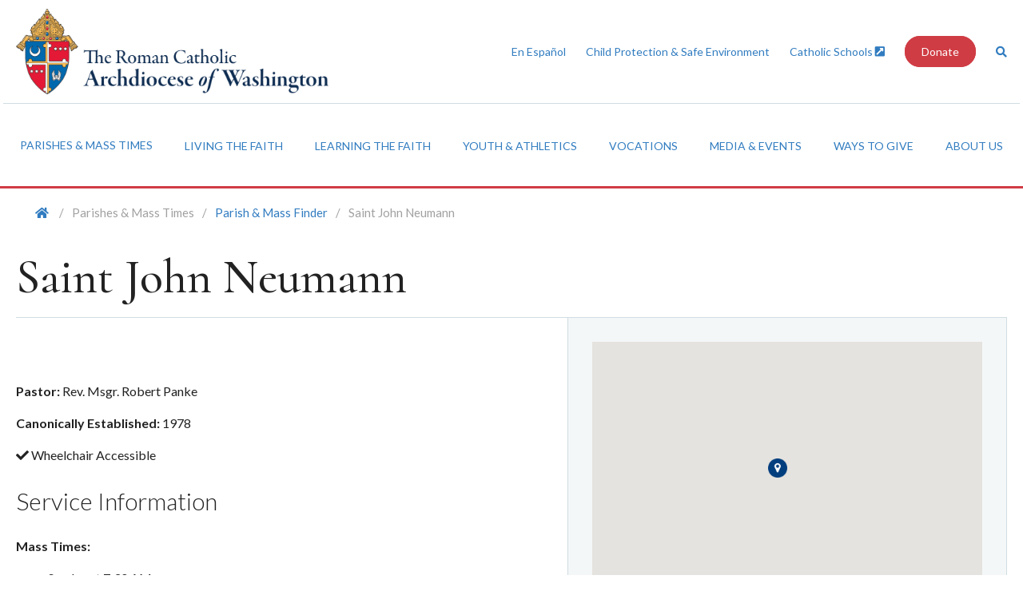

--- FILE ---
content_type: text/html; charset=UTF-8
request_url: https://adw.org/parishes/st-john-neumann/
body_size: 14197
content:
<!doctype html>
<!--[if lt IE 7]> <html class="lt-ie10 lt-ie9 lt-ie8 lt-ie7"> <![endif]-->
<!--[if IE 7]>    <html class="lt-ie10 lt-ie9 lt-ie8"> <![endif]-->
<!--[if IE 8]>    <html class="lt-ie10 lt-ie9"> <![endif]-->
<!--[if IE 9]>    <html class="lt-ie10"> <![endif]-->
<!--[if gt IE 9]><!--> <html lang="en"> <!--<![endif]-->
<head>
    <!-- Google Tag Manager -->
    <script>(function(w,d,s,l,i){w[l]=w[l]||[];w[l].push({'gtm.start':
    new Date().getTime(),event:'gtm.js'});var f=d.getElementsByTagName(s)[0],
    j=d.createElement(s),dl=l!='dataLayer'?'&l='+l:'';j.async=true;j.src=
    'https://www.googletagmanager.com/gtm.js?id='+i+dl;f.parentNode.insertBefore(j,f);
    })(window,document,'script','dataLayer','GTM-PCWRRSK');</script>
    <!-- End Google Tag Manager -->


    <link rel="shortcut icon" href="/favicon.ico?v=2">

    <meta charset="utf-8">
    <meta http-equiv="X-UA-Compatible" content="IE=edge">
    <meta name="viewport" content="width=device-width, initial-scale=1.0, maximum-scale=1.0, user-scalable=0" />
    <link rel="shortcut icon" href="/favicon.ico" />
    <title>Saint John Neumann - Archdiocese of Washington</title>
    <link href="https://fonts.googleapis.com/css?family=Cormorant:500,500i|Lato:300,300i,400,400i,700,700i" rel="stylesheet">
    <link rel="stylesheet" href="https://use.fontawesome.com/releases/v5.0.10/css/all.css" integrity="sha384-+d0P83n9kaQMCwj8F4RJB66tzIwOKmrdb46+porD/OvrJ+37WqIM7UoBtwHO6Nlg" crossorigin="anonymous">
 <link rel="stylesheet" href="https://highland.tools/fa-override-padded.css" crossorigin="anonymous">
    <meta name='robots' content='index, follow, max-image-preview:large, max-snippet:-1, max-video-preview:-1' />
	<style>img:is([sizes="auto" i], [sizes^="auto," i]) { contain-intrinsic-size: 3000px 1500px }</style>
	
	<!-- This site is optimized with the Yoast SEO plugin v22.6 - https://yoast.com/wordpress/plugins/seo/ -->
	<link rel="canonical" href="https://adw.org/parishes/st-john-neumann/" />
	<meta property="og:locale" content="en_US" />
	<meta property="og:type" content="article" />
	<meta property="og:title" content="Saint John Neumann - Archdiocese of Washington" />
	<meta property="og:url" content="https://adw.org/parishes/st-john-neumann/" />
	<meta property="og:site_name" content="Archdiocese of Washington" />
	<meta property="article:modified_time" content="2025-10-07T17:42:42+00:00" />
	<meta property="og:image" content="https://adw.org/wp-content/uploads/sites/2/2018/08/ADWHomePage-1024x571.png" />
	<meta property="og:image:width" content="1024" />
	<meta property="og:image:height" content="571" />
	<meta property="og:image:type" content="image/png" />
	<meta name="twitter:card" content="summary_large_image" />
	<script type="application/ld+json" class="yoast-schema-graph">{"@context":"https://schema.org","@graph":[{"@type":"WebPage","@id":"https://adw.org/parishes/st-john-neumann/","url":"https://adw.org/parishes/st-john-neumann/","name":"Saint John Neumann - Archdiocese of Washington","isPartOf":{"@id":"https://adw.org/#website"},"datePublished":"2014-02-03T00:00:00+00:00","dateModified":"2025-10-07T17:42:42+00:00","breadcrumb":{"@id":"https://adw.org/parishes/st-john-neumann/#breadcrumb"},"inLanguage":"en-US","potentialAction":[{"@type":"ReadAction","target":["https://adw.org/parishes/st-john-neumann/"]}]},{"@type":"BreadcrumbList","@id":"https://adw.org/parishes/st-john-neumann/#breadcrumb","itemListElement":[{"@type":"ListItem","position":1,"name":"Home","item":"https://adw.org/"},{"@type":"ListItem","position":2,"name":"Saint John Neumann"}]},{"@type":"WebSite","@id":"https://adw.org/#website","url":"https://adw.org/","name":"Archdiocese of Washington","description":"","potentialAction":[{"@type":"SearchAction","target":{"@type":"EntryPoint","urlTemplate":"https://adw.org/?s={search_term_string}"},"query-input":"required name=search_term_string"}],"inLanguage":"en-US"}]}</script>
	<!-- / Yoast SEO plugin. -->


<link rel='dns-prefetch' href='//use.fontawesome.com' />
<link rel="alternate" type="application/rss+xml" title="Archdiocese of Washington &raquo; Saint John Neumann Comments Feed" href="https://adw.org/parishes/st-john-neumann/feed/" />
<script type="text/javascript">
/* <![CDATA[ */
window._wpemojiSettings = {"baseUrl":"https:\/\/s.w.org\/images\/core\/emoji\/16.0.1\/72x72\/","ext":".png","svgUrl":"https:\/\/s.w.org\/images\/core\/emoji\/16.0.1\/svg\/","svgExt":".svg","source":{"concatemoji":"https:\/\/adw.org\/wp-includes\/js\/wp-emoji-release.min.js?ver=6.8.3"}};
/*! This file is auto-generated */
!function(s,n){var o,i,e;function c(e){try{var t={supportTests:e,timestamp:(new Date).valueOf()};sessionStorage.setItem(o,JSON.stringify(t))}catch(e){}}function p(e,t,n){e.clearRect(0,0,e.canvas.width,e.canvas.height),e.fillText(t,0,0);var t=new Uint32Array(e.getImageData(0,0,e.canvas.width,e.canvas.height).data),a=(e.clearRect(0,0,e.canvas.width,e.canvas.height),e.fillText(n,0,0),new Uint32Array(e.getImageData(0,0,e.canvas.width,e.canvas.height).data));return t.every(function(e,t){return e===a[t]})}function u(e,t){e.clearRect(0,0,e.canvas.width,e.canvas.height),e.fillText(t,0,0);for(var n=e.getImageData(16,16,1,1),a=0;a<n.data.length;a++)if(0!==n.data[a])return!1;return!0}function f(e,t,n,a){switch(t){case"flag":return n(e,"\ud83c\udff3\ufe0f\u200d\u26a7\ufe0f","\ud83c\udff3\ufe0f\u200b\u26a7\ufe0f")?!1:!n(e,"\ud83c\udde8\ud83c\uddf6","\ud83c\udde8\u200b\ud83c\uddf6")&&!n(e,"\ud83c\udff4\udb40\udc67\udb40\udc62\udb40\udc65\udb40\udc6e\udb40\udc67\udb40\udc7f","\ud83c\udff4\u200b\udb40\udc67\u200b\udb40\udc62\u200b\udb40\udc65\u200b\udb40\udc6e\u200b\udb40\udc67\u200b\udb40\udc7f");case"emoji":return!a(e,"\ud83e\udedf")}return!1}function g(e,t,n,a){var r="undefined"!=typeof WorkerGlobalScope&&self instanceof WorkerGlobalScope?new OffscreenCanvas(300,150):s.createElement("canvas"),o=r.getContext("2d",{willReadFrequently:!0}),i=(o.textBaseline="top",o.font="600 32px Arial",{});return e.forEach(function(e){i[e]=t(o,e,n,a)}),i}function t(e){var t=s.createElement("script");t.src=e,t.defer=!0,s.head.appendChild(t)}"undefined"!=typeof Promise&&(o="wpEmojiSettingsSupports",i=["flag","emoji"],n.supports={everything:!0,everythingExceptFlag:!0},e=new Promise(function(e){s.addEventListener("DOMContentLoaded",e,{once:!0})}),new Promise(function(t){var n=function(){try{var e=JSON.parse(sessionStorage.getItem(o));if("object"==typeof e&&"number"==typeof e.timestamp&&(new Date).valueOf()<e.timestamp+604800&&"object"==typeof e.supportTests)return e.supportTests}catch(e){}return null}();if(!n){if("undefined"!=typeof Worker&&"undefined"!=typeof OffscreenCanvas&&"undefined"!=typeof URL&&URL.createObjectURL&&"undefined"!=typeof Blob)try{var e="postMessage("+g.toString()+"("+[JSON.stringify(i),f.toString(),p.toString(),u.toString()].join(",")+"));",a=new Blob([e],{type:"text/javascript"}),r=new Worker(URL.createObjectURL(a),{name:"wpTestEmojiSupports"});return void(r.onmessage=function(e){c(n=e.data),r.terminate(),t(n)})}catch(e){}c(n=g(i,f,p,u))}t(n)}).then(function(e){for(var t in e)n.supports[t]=e[t],n.supports.everything=n.supports.everything&&n.supports[t],"flag"!==t&&(n.supports.everythingExceptFlag=n.supports.everythingExceptFlag&&n.supports[t]);n.supports.everythingExceptFlag=n.supports.everythingExceptFlag&&!n.supports.flag,n.DOMReady=!1,n.readyCallback=function(){n.DOMReady=!0}}).then(function(){return e}).then(function(){var e;n.supports.everything||(n.readyCallback(),(e=n.source||{}).concatemoji?t(e.concatemoji):e.wpemoji&&e.twemoji&&(t(e.twemoji),t(e.wpemoji)))}))}((window,document),window._wpemojiSettings);
/* ]]> */
</script>
<style id='wp-emoji-styles-inline-css' type='text/css'>

	img.wp-smiley, img.emoji {
		display: inline !important;
		border: none !important;
		box-shadow: none !important;
		height: 1em !important;
		width: 1em !important;
		margin: 0 0.07em !important;
		vertical-align: -0.1em !important;
		background: none !important;
		padding: 0 !important;
	}
</style>
<link rel='stylesheet' id='wp-block-library-css' href='https://adw.org/wp-includes/css/dist/block-library/style.min.css?ver=6.8.3' type='text/css' media='all' />
<style id='classic-theme-styles-inline-css' type='text/css'>
/*! This file is auto-generated */
.wp-block-button__link{color:#fff;background-color:#32373c;border-radius:9999px;box-shadow:none;text-decoration:none;padding:calc(.667em + 2px) calc(1.333em + 2px);font-size:1.125em}.wp-block-file__button{background:#32373c;color:#fff;text-decoration:none}
</style>
<link rel='stylesheet' id='sugar-calendar-block-style-css' href='https://adw.org/wp-content/plugins/sugar-calendar/src/Block/Calendar/build/style-index.css?ver=1.0.0' type='text/css' media='all' />
<link rel='stylesheet' id='sugar-calendar-event-list-block-style-css' href='https://adw.org/wp-content/plugins/sugar-calendar/src/Block/EventList/build/style-index.css?ver=1.0.0' type='text/css' media='all' />
<style id='global-styles-inline-css' type='text/css'>
:root{--wp--preset--aspect-ratio--square: 1;--wp--preset--aspect-ratio--4-3: 4/3;--wp--preset--aspect-ratio--3-4: 3/4;--wp--preset--aspect-ratio--3-2: 3/2;--wp--preset--aspect-ratio--2-3: 2/3;--wp--preset--aspect-ratio--16-9: 16/9;--wp--preset--aspect-ratio--9-16: 9/16;--wp--preset--color--black: #000000;--wp--preset--color--cyan-bluish-gray: #abb8c3;--wp--preset--color--white: #ffffff;--wp--preset--color--pale-pink: #f78da7;--wp--preset--color--vivid-red: #cf2e2e;--wp--preset--color--luminous-vivid-orange: #ff6900;--wp--preset--color--luminous-vivid-amber: #fcb900;--wp--preset--color--light-green-cyan: #7bdcb5;--wp--preset--color--vivid-green-cyan: #00d084;--wp--preset--color--pale-cyan-blue: #8ed1fc;--wp--preset--color--vivid-cyan-blue: #0693e3;--wp--preset--color--vivid-purple: #9b51e0;--wp--preset--gradient--vivid-cyan-blue-to-vivid-purple: linear-gradient(135deg,rgba(6,147,227,1) 0%,rgb(155,81,224) 100%);--wp--preset--gradient--light-green-cyan-to-vivid-green-cyan: linear-gradient(135deg,rgb(122,220,180) 0%,rgb(0,208,130) 100%);--wp--preset--gradient--luminous-vivid-amber-to-luminous-vivid-orange: linear-gradient(135deg,rgba(252,185,0,1) 0%,rgba(255,105,0,1) 100%);--wp--preset--gradient--luminous-vivid-orange-to-vivid-red: linear-gradient(135deg,rgba(255,105,0,1) 0%,rgb(207,46,46) 100%);--wp--preset--gradient--very-light-gray-to-cyan-bluish-gray: linear-gradient(135deg,rgb(238,238,238) 0%,rgb(169,184,195) 100%);--wp--preset--gradient--cool-to-warm-spectrum: linear-gradient(135deg,rgb(74,234,220) 0%,rgb(151,120,209) 20%,rgb(207,42,186) 40%,rgb(238,44,130) 60%,rgb(251,105,98) 80%,rgb(254,248,76) 100%);--wp--preset--gradient--blush-light-purple: linear-gradient(135deg,rgb(255,206,236) 0%,rgb(152,150,240) 100%);--wp--preset--gradient--blush-bordeaux: linear-gradient(135deg,rgb(254,205,165) 0%,rgb(254,45,45) 50%,rgb(107,0,62) 100%);--wp--preset--gradient--luminous-dusk: linear-gradient(135deg,rgb(255,203,112) 0%,rgb(199,81,192) 50%,rgb(65,88,208) 100%);--wp--preset--gradient--pale-ocean: linear-gradient(135deg,rgb(255,245,203) 0%,rgb(182,227,212) 50%,rgb(51,167,181) 100%);--wp--preset--gradient--electric-grass: linear-gradient(135deg,rgb(202,248,128) 0%,rgb(113,206,126) 100%);--wp--preset--gradient--midnight: linear-gradient(135deg,rgb(2,3,129) 0%,rgb(40,116,252) 100%);--wp--preset--font-size--small: 13px;--wp--preset--font-size--medium: 20px;--wp--preset--font-size--large: 36px;--wp--preset--font-size--x-large: 42px;--wp--preset--spacing--20: 0.44rem;--wp--preset--spacing--30: 0.67rem;--wp--preset--spacing--40: 1rem;--wp--preset--spacing--50: 1.5rem;--wp--preset--spacing--60: 2.25rem;--wp--preset--spacing--70: 3.38rem;--wp--preset--spacing--80: 5.06rem;--wp--preset--shadow--natural: 6px 6px 9px rgba(0, 0, 0, 0.2);--wp--preset--shadow--deep: 12px 12px 50px rgba(0, 0, 0, 0.4);--wp--preset--shadow--sharp: 6px 6px 0px rgba(0, 0, 0, 0.2);--wp--preset--shadow--outlined: 6px 6px 0px -3px rgba(255, 255, 255, 1), 6px 6px rgba(0, 0, 0, 1);--wp--preset--shadow--crisp: 6px 6px 0px rgba(0, 0, 0, 1);}:where(.is-layout-flex){gap: 0.5em;}:where(.is-layout-grid){gap: 0.5em;}body .is-layout-flex{display: flex;}.is-layout-flex{flex-wrap: wrap;align-items: center;}.is-layout-flex > :is(*, div){margin: 0;}body .is-layout-grid{display: grid;}.is-layout-grid > :is(*, div){margin: 0;}:where(.wp-block-columns.is-layout-flex){gap: 2em;}:where(.wp-block-columns.is-layout-grid){gap: 2em;}:where(.wp-block-post-template.is-layout-flex){gap: 1.25em;}:where(.wp-block-post-template.is-layout-grid){gap: 1.25em;}.has-black-color{color: var(--wp--preset--color--black) !important;}.has-cyan-bluish-gray-color{color: var(--wp--preset--color--cyan-bluish-gray) !important;}.has-white-color{color: var(--wp--preset--color--white) !important;}.has-pale-pink-color{color: var(--wp--preset--color--pale-pink) !important;}.has-vivid-red-color{color: var(--wp--preset--color--vivid-red) !important;}.has-luminous-vivid-orange-color{color: var(--wp--preset--color--luminous-vivid-orange) !important;}.has-luminous-vivid-amber-color{color: var(--wp--preset--color--luminous-vivid-amber) !important;}.has-light-green-cyan-color{color: var(--wp--preset--color--light-green-cyan) !important;}.has-vivid-green-cyan-color{color: var(--wp--preset--color--vivid-green-cyan) !important;}.has-pale-cyan-blue-color{color: var(--wp--preset--color--pale-cyan-blue) !important;}.has-vivid-cyan-blue-color{color: var(--wp--preset--color--vivid-cyan-blue) !important;}.has-vivid-purple-color{color: var(--wp--preset--color--vivid-purple) !important;}.has-black-background-color{background-color: var(--wp--preset--color--black) !important;}.has-cyan-bluish-gray-background-color{background-color: var(--wp--preset--color--cyan-bluish-gray) !important;}.has-white-background-color{background-color: var(--wp--preset--color--white) !important;}.has-pale-pink-background-color{background-color: var(--wp--preset--color--pale-pink) !important;}.has-vivid-red-background-color{background-color: var(--wp--preset--color--vivid-red) !important;}.has-luminous-vivid-orange-background-color{background-color: var(--wp--preset--color--luminous-vivid-orange) !important;}.has-luminous-vivid-amber-background-color{background-color: var(--wp--preset--color--luminous-vivid-amber) !important;}.has-light-green-cyan-background-color{background-color: var(--wp--preset--color--light-green-cyan) !important;}.has-vivid-green-cyan-background-color{background-color: var(--wp--preset--color--vivid-green-cyan) !important;}.has-pale-cyan-blue-background-color{background-color: var(--wp--preset--color--pale-cyan-blue) !important;}.has-vivid-cyan-blue-background-color{background-color: var(--wp--preset--color--vivid-cyan-blue) !important;}.has-vivid-purple-background-color{background-color: var(--wp--preset--color--vivid-purple) !important;}.has-black-border-color{border-color: var(--wp--preset--color--black) !important;}.has-cyan-bluish-gray-border-color{border-color: var(--wp--preset--color--cyan-bluish-gray) !important;}.has-white-border-color{border-color: var(--wp--preset--color--white) !important;}.has-pale-pink-border-color{border-color: var(--wp--preset--color--pale-pink) !important;}.has-vivid-red-border-color{border-color: var(--wp--preset--color--vivid-red) !important;}.has-luminous-vivid-orange-border-color{border-color: var(--wp--preset--color--luminous-vivid-orange) !important;}.has-luminous-vivid-amber-border-color{border-color: var(--wp--preset--color--luminous-vivid-amber) !important;}.has-light-green-cyan-border-color{border-color: var(--wp--preset--color--light-green-cyan) !important;}.has-vivid-green-cyan-border-color{border-color: var(--wp--preset--color--vivid-green-cyan) !important;}.has-pale-cyan-blue-border-color{border-color: var(--wp--preset--color--pale-cyan-blue) !important;}.has-vivid-cyan-blue-border-color{border-color: var(--wp--preset--color--vivid-cyan-blue) !important;}.has-vivid-purple-border-color{border-color: var(--wp--preset--color--vivid-purple) !important;}.has-vivid-cyan-blue-to-vivid-purple-gradient-background{background: var(--wp--preset--gradient--vivid-cyan-blue-to-vivid-purple) !important;}.has-light-green-cyan-to-vivid-green-cyan-gradient-background{background: var(--wp--preset--gradient--light-green-cyan-to-vivid-green-cyan) !important;}.has-luminous-vivid-amber-to-luminous-vivid-orange-gradient-background{background: var(--wp--preset--gradient--luminous-vivid-amber-to-luminous-vivid-orange) !important;}.has-luminous-vivid-orange-to-vivid-red-gradient-background{background: var(--wp--preset--gradient--luminous-vivid-orange-to-vivid-red) !important;}.has-very-light-gray-to-cyan-bluish-gray-gradient-background{background: var(--wp--preset--gradient--very-light-gray-to-cyan-bluish-gray) !important;}.has-cool-to-warm-spectrum-gradient-background{background: var(--wp--preset--gradient--cool-to-warm-spectrum) !important;}.has-blush-light-purple-gradient-background{background: var(--wp--preset--gradient--blush-light-purple) !important;}.has-blush-bordeaux-gradient-background{background: var(--wp--preset--gradient--blush-bordeaux) !important;}.has-luminous-dusk-gradient-background{background: var(--wp--preset--gradient--luminous-dusk) !important;}.has-pale-ocean-gradient-background{background: var(--wp--preset--gradient--pale-ocean) !important;}.has-electric-grass-gradient-background{background: var(--wp--preset--gradient--electric-grass) !important;}.has-midnight-gradient-background{background: var(--wp--preset--gradient--midnight) !important;}.has-small-font-size{font-size: var(--wp--preset--font-size--small) !important;}.has-medium-font-size{font-size: var(--wp--preset--font-size--medium) !important;}.has-large-font-size{font-size: var(--wp--preset--font-size--large) !important;}.has-x-large-font-size{font-size: var(--wp--preset--font-size--x-large) !important;}
:where(.wp-block-post-template.is-layout-flex){gap: 1.25em;}:where(.wp-block-post-template.is-layout-grid){gap: 1.25em;}
:where(.wp-block-columns.is-layout-flex){gap: 2em;}:where(.wp-block-columns.is-layout-grid){gap: 2em;}
:root :where(.wp-block-pullquote){font-size: 1.5em;line-height: 1.6;}
</style>
<link rel='stylesheet' id='dashicons-css' href='https://adw.org/wp-includes/css/dashicons.min.css?ver=6.8.3' type='text/css' media='all' />
<link rel='stylesheet' id='sc-feeds-terms-css' href='https://adw.org/wp-content/plugins/sugar-calendar/assets/pro/css/term-ical-ltr.css?ver=3.5.1' type='text/css' media='all' />
<link rel='stylesheet' id='style-css' href='https://adw.org/wp-content/themes/adw/assets/css/style.css?ver=1564694652' type='text/css' media='all' />
<link rel='stylesheet' id='bfa-font-awesome-css' href='https://use.fontawesome.com/releases/v5.15.4/css/all.css?ver=2.0.3' type='text/css' media='all' />
<link rel='stylesheet' id='bfa-font-awesome-v4-shim-css' href='https://use.fontawesome.com/releases/v5.15.4/css/v4-shims.css?ver=2.0.3' type='text/css' media='all' />
<style id='bfa-font-awesome-v4-shim-inline-css' type='text/css'>

			@font-face {
				font-family: 'FontAwesome';
				src: url('https://use.fontawesome.com/releases/v5.15.4/webfonts/fa-brands-400.eot'),
				url('https://use.fontawesome.com/releases/v5.15.4/webfonts/fa-brands-400.eot?#iefix') format('embedded-opentype'),
				url('https://use.fontawesome.com/releases/v5.15.4/webfonts/fa-brands-400.woff2') format('woff2'),
				url('https://use.fontawesome.com/releases/v5.15.4/webfonts/fa-brands-400.woff') format('woff'),
				url('https://use.fontawesome.com/releases/v5.15.4/webfonts/fa-brands-400.ttf') format('truetype'),
				url('https://use.fontawesome.com/releases/v5.15.4/webfonts/fa-brands-400.svg#fontawesome') format('svg');
			}

			@font-face {
				font-family: 'FontAwesome';
				src: url('https://use.fontawesome.com/releases/v5.15.4/webfonts/fa-solid-900.eot'),
				url('https://use.fontawesome.com/releases/v5.15.4/webfonts/fa-solid-900.eot?#iefix') format('embedded-opentype'),
				url('https://use.fontawesome.com/releases/v5.15.4/webfonts/fa-solid-900.woff2') format('woff2'),
				url('https://use.fontawesome.com/releases/v5.15.4/webfonts/fa-solid-900.woff') format('woff'),
				url('https://use.fontawesome.com/releases/v5.15.4/webfonts/fa-solid-900.ttf') format('truetype'),
				url('https://use.fontawesome.com/releases/v5.15.4/webfonts/fa-solid-900.svg#fontawesome') format('svg');
			}

			@font-face {
				font-family: 'FontAwesome';
				src: url('https://use.fontawesome.com/releases/v5.15.4/webfonts/fa-regular-400.eot'),
				url('https://use.fontawesome.com/releases/v5.15.4/webfonts/fa-regular-400.eot?#iefix') format('embedded-opentype'),
				url('https://use.fontawesome.com/releases/v5.15.4/webfonts/fa-regular-400.woff2') format('woff2'),
				url('https://use.fontawesome.com/releases/v5.15.4/webfonts/fa-regular-400.woff') format('woff'),
				url('https://use.fontawesome.com/releases/v5.15.4/webfonts/fa-regular-400.ttf') format('truetype'),
				url('https://use.fontawesome.com/releases/v5.15.4/webfonts/fa-regular-400.svg#fontawesome') format('svg');
				unicode-range: U+F004-F005,U+F007,U+F017,U+F022,U+F024,U+F02E,U+F03E,U+F044,U+F057-F059,U+F06E,U+F070,U+F075,U+F07B-F07C,U+F080,U+F086,U+F089,U+F094,U+F09D,U+F0A0,U+F0A4-F0A7,U+F0C5,U+F0C7-F0C8,U+F0E0,U+F0EB,U+F0F3,U+F0F8,U+F0FE,U+F111,U+F118-F11A,U+F11C,U+F133,U+F144,U+F146,U+F14A,U+F14D-F14E,U+F150-F152,U+F15B-F15C,U+F164-F165,U+F185-F186,U+F191-F192,U+F1AD,U+F1C1-F1C9,U+F1CD,U+F1D8,U+F1E3,U+F1EA,U+F1F6,U+F1F9,U+F20A,U+F247-F249,U+F24D,U+F254-F25B,U+F25D,U+F267,U+F271-F274,U+F279,U+F28B,U+F28D,U+F2B5-F2B6,U+F2B9,U+F2BB,U+F2BD,U+F2C1-F2C2,U+F2D0,U+F2D2,U+F2DC,U+F2ED,U+F328,U+F358-F35B,U+F3A5,U+F3D1,U+F410,U+F4AD;
			}
		
</style>
<!--n2css--><!--n2js--><script type="text/javascript" src="https://adw.org/wp-includes/js/jquery/jquery.min.js?ver=3.7.1" id="jquery-core-js"></script>
<script type="text/javascript" src="https://adw.org/wp-content/plugins/sugar-calendar/assets/lib/floating-ui/core-1.6.0.min.js?ver=1.6.0" id="floating-ui-core-js"></script>
<script type="text/javascript" src="https://adw.org/wp-content/plugins/sugar-calendar/assets/lib/floating-ui/dom-1.6.3.min.js?ver=1.6.3" id="floating-ui-dom-js"></script>
<script type="text/javascript" src="https://adw.org/wp-content/plugins/sugar-calendar/assets/lib/bootstrap-datepicker/bootstrap-datepicker.min.js?ver=1.10.0" id="bootstrap-datepicker-js"></script>
<script type="text/javascript" id="sugar-calendar-js-js-extra">
/* <![CDATA[ */
var sugar_calendar_obj = {"ajax_url":"https:\/\/adw.org\/wp-admin\/admin-ajax.php","nonce":"b599478331","strings":{"events_on":"Events on [Month Date]","this_month":"This Month","this_week":"This Week","today":"Today"},"settings":{"sow":1}};
/* ]]> */
</script>
<script type="text/javascript" src="https://adw.org/wp-content/plugins/sugar-calendar/assets/js/sugar-calendar.min.js?ver=3.5.1" id="sugar-calendar-js-js"></script>
<script type="text/javascript" id="sc-frontend-blocks-common-js-js-extra">
/* <![CDATA[ */
var sc_frontend_blocks_common_obj = {"ajax_url":"https:\/\/adw.org\/wp-admin\/admin-ajax.php","nonce":"8a8faba2ec","strings":{"this_week":"This Week"},"settings":{"sow":1}};
/* ]]> */
</script>
<script type="text/javascript" src="https://adw.org/wp-content/plugins/sugar-calendar/assets/js/frontend/blocks/common.min.js?ver=3.5.1" id="sc-frontend-blocks-common-js-js"></script>
<script type="text/javascript" id="sc-frontend-blocks-event-list-js-js-extra">
/* <![CDATA[ */
var SCEventListBlock = {"strings":{"no_events_criteria_based":"There are no events scheduled that match your criteria."}};
/* ]]> */
</script>
<script type="text/javascript" src="https://adw.org/wp-content/plugins/sugar-calendar/assets/js/frontend/blocks/event-list.min.js?ver=3.5.1" id="sc-frontend-blocks-event-list-js-js"></script>
<link rel="https://api.w.org/" href="https://adw.org/wp-json/" /><link rel="alternate" title="JSON" type="application/json" href="https://adw.org/wp-json/wp/v2/parishes/2457" /><link rel="EditURI" type="application/rsd+xml" title="RSD" href="https://adw.org/xmlrpc.php?rsd" />
<link rel='shortlink' href='https://adw.org/?p=2457' />
<link rel="alternate" title="oEmbed (JSON)" type="application/json+oembed" href="https://adw.org/wp-json/oembed/1.0/embed?url=https%3A%2F%2Fadw.org%2Fparishes%2Fst-john-neumann%2F" />
<link rel="alternate" title="oEmbed (XML)" type="text/xml+oembed" href="https://adw.org/wp-json/oembed/1.0/embed?url=https%3A%2F%2Fadw.org%2Fparishes%2Fst-john-neumann%2F&#038;format=xml" />
        <style type="text/css">
            .sc_map_canvas img {
                max-width: none;
            }
        </style>
				<style type="text/css" id="wp-custom-css">
			.content-with-image--promo .content-with-image__content {width:auto}
		</style>
		</head>

<body class="wp-singular parishes-template-default single single-parishes postid-2457 wp-theme-adw">

    <!-- Google Tag Manager (noscript) -->
    <noscript><iframe src="https://www.googletagmanager.com/ns.html?id=GTM-PCWRRSK"
    height="0" width="0" style="display:none;visibility:hidden"></iframe></noscript>
    <!-- End Google Tag Manager (noscript) -->

    <header class="page-section page-section--site-header site-header" role="banner">

        <div class="container">

                        <div class="site-header__logo">
                <a href="https://adw.org/">
                    <img src="https://adw.org/wp-content/uploads/sites/2/2021/07/website-2021ADW-masthead-horizontal-The-Roman-CatholicADW-blue-FINAL-copy-1024x279.png" alt="Archdiocese of Washington">
                </a>
            </div>
            
            <div class="site-header__tools">

                <div class="site-header__tool-search-form search-form">
                    <form action="/">
                        <div class="search-form--input-wrap input-wrap">
                            <input title="Search" type="text" name="s" placeholder="Search..." />
                            <button><span class="hidden">Submit</span><i class="fa fa-search"></i></button>
                        </div>
                    </form>
                </div>
                                                <ul class="site-header__tool-links">

                                        <li class="site-header__tool-link site-header__tool-link--normal">
                        <a href="https://adw.org/es/hogar">En Español</a>
                    </li>
                                        <li class="site-header__tool-link site-header__tool-link--normal">
                        <a href="https://adw.org/about-us/resources/safeenvironment/">Child Protection & Safe Environment</a>
                    </li>
                                        <li class="site-header__tool-link site-header__tool-link--external">
                        <a href="https://adwcatholicschools.org">Catholic Schools&nbsp;<i class="fas fa-external-link-square-alt"></i></a>
                    </li>
                                        <li class="site-header__tool-link site-header__tool-link--button">
                        <a target="_blank" href="https://www.givecentral.org/adw2026web">Donate</a>
                    </li>
                    
                    <li class="site-header__tool-link">
                        <a href="#" class="search-toggle"><span class="hidden">Toggle Search</span><i class="fa fa-search"></i></a>
                    </li>

                </ul>
                
            </div>

        </div>

    </header>

    <div class="page-section page-section--primary-nav primary-nav" role="navigation" aria-label="Primary">

        <div class="container">
            <div class="primary-nav__toggle-container">
                <div class="primary-nav__toggle">

                    <a href="#">
                        <i class="fa fa-bars"></i>
                        <i class="fa fa-times"></i>
                        Menu
                    </a>

                </div>
                <div class="search-nav__toggle">

                    <a href="#">
                        <i class="fa fa-search"></i>
                        Search

                    </a>

                </div>
                
                    
                
                    
                
                    
                
                                        <div class="donate-nav__toggle">

                        <a href="https://www.givecentral.org/adw2026web" target="_blank"><i class="fas fa-heart"></i>Donate</a>

                    </div>
                    
                
            </div>

            <div class="primary-nav__menu-wrapper">

                <ul id="menu-primary-nav" class="menu"><li id="nav-menu-item-9" class="menu-item--depth-0 menu-item menu-item-type-custom menu-item-object-custom menu-item-has-children current-menu-ancestor"><a href="#" class="menu-link main-menu-link">Parishes &#038; Mass Times</a>
<ul class="sub-menu sub-menu--depth-1">
	<li id="nav-menu-item-33" class="menu-item--depth-1 menu-item menu-item-type-post_type menu-item-object-page current-menu-item"><a href="https://adw.org/parishes-masses/parish-mass-finder/" class="menu-link sub-menu-link">Parish &#038; Mass Finder</a></li>
	<li id="nav-menu-item-18701" class="menu-item--depth-1 menu-item menu-item-type-custom menu-item-object-custom"><a href="https://adw.org/ways-to-give/support-a-parish-in-need-today/" class="menu-link sub-menu-link">Support a Parish</a></li>
	<li id="nav-menu-item-293" class="menu-item--depth-1 menu-item menu-item-type-post_type menu-item-object-page"><a href="https://adw.org/parishes-masses/sunday-tv-mass/" class="menu-link sub-menu-link">Sunday TV Mass</a></li>
	<li id="nav-menu-item-295" class="menu-item--depth-1 menu-item menu-item-type-post_type menu-item-object-page"><a href="https://adw.org/parishes-masses/directory/" class="menu-link sub-menu-link">Directory</a></li>
</ul>
</li>
<li id="nav-menu-item-10" class="menu-item--depth-0 menu--columns menu--six-columns menu--set-max-width menu-item menu-item-type-custom menu-item-object-custom menu-item-has-children"><a href="#" class="menu-link main-menu-link">Living the Faith</a>
<ul class="sub-menu sub-menu--depth-1">
	<li id="nav-menu-item-297" class="menu-item--depth-1 menu-item menu-item-type-post_type menu-item-object-page menu-item-has-children"><a href="https://adw.org/living-the-faith/marriage-family/" class="menu-link sub-menu-link">Marriage &amp; Family</a>
	<ul class="sub-menu sub-menu--depth-2">
		<li id="nav-menu-item-591" class="menu-item--depth-2 menu-item menu-item-type-post_type menu-item-object-page menu-item-has-children"><a href="https://adw.org/living-the-faith/marriage-family/visible-sign/" class="menu-link sub-menu-link">Marriage</a>
		<ul class="sub-menu sub-menu--depth-3">

			<ul class="sub-menu sub-menu--depth-4">
</li>
</li>
			</ul>
</li>
		</ul>
</li>
		<li id="nav-menu-item-313" class="menu-item--depth-2 menu-item menu-item-type-post_type menu-item-object-page menu-item-has-children"><a href="https://adw.org/living-the-faith/marriage-family/family/" class="menu-link sub-menu-link">Family</a>
		<ul class="sub-menu sub-menu--depth-3">
</li>
</li>
</li>
</li>
</li>
		</ul>
</li>
		<li id="nav-menu-item-35655" class="menu-item--depth-2 menu-item menu-item-type-custom menu-item-object-custom"><a href="https://adw.org/life-affirming-initiatives/" class="menu-link sub-menu-link">Life-Affirming Initiatives</a></li>
		<li id="nav-menu-item-11699" class="menu-item--depth-2 menu-item menu-item-type-post_type menu-item-object-page menu-item-has-children"><a href="https://adw.org/living-the-faith/marriage-family/consolation/" class="menu-link sub-menu-link">Consolation</a>
		<ul class="sub-menu sub-menu--depth-3">
</li>
</li>
</li>
		</ul>
</li>
	</ul>
</li>
	<li id="nav-menu-item-317" class="menu-item--depth-1 menu-item menu-item-type-post_type menu-item-object-page menu-item-has-children"><a href="https://adw.org/living-the-faith/evangelization/" class="menu-link sub-menu-link">Evangelization</a>
	<ul class="sub-menu sub-menu--depth-2">
		<li id="nav-menu-item-321" class="menu-item--depth-2 menu-item menu-item-type-post_type menu-item-object-page"><a href="https://adw.org/living-the-faith/evangelization/resources/" class="menu-link sub-menu-link">Efforts and Resources</a></li>
		<li id="nav-menu-item-319" class="menu-item--depth-2 menu-item menu-item-type-post_type menu-item-object-page"><a href="https://adw.org/living-the-faith/evangelization/pastoral-planning/" class="menu-link sub-menu-link">Pastoral Planning Process</a></li>
		<li id="nav-menu-item-15331" class="menu-item--depth-2 menu-item menu-item-type-post_type menu-item-object-page menu-item-has-children"><a href="https://adw.org/about-us/who-we-are/missions/" class="menu-link sub-menu-link">Missions</a>
		<ul class="sub-menu sub-menu--depth-3">
</li>
</li>
</li>
</li>
</li>

			<ul class="sub-menu sub-menu--depth-4">
</li>
</li>
			</ul>
</li>
		</ul>
</li>
		<li id="nav-menu-item-45690" class="menu-item--depth-2 menu-item menu-item-type-post_type menu-item-object-page menu-item-has-children"><a href="https://adw.org/living-the-faith/evangelization/find-the-perfect-gift/" class="menu-link sub-menu-link">Find the Perfect Gift</a>
		<ul class="sub-menu sub-menu--depth-3">
</li>
</li>

			<ul class="sub-menu sub-menu--depth-4">
</li>
</li>
</li>
</li>
			</ul>
</li>
</li>
		</ul>
</li>
	</ul>
</li>
	<li id="nav-menu-item-337" class="menu-item--depth-1 menu-item menu-item-type-post_type menu-item-object-page menu-item-has-children"><a href="https://adw.org/living-the-faith/young-adult-campus-ministry/" class="menu-link sub-menu-link">Young Adult and Campus Ministry</a>
	<ul class="sub-menu sub-menu--depth-2">
		<li id="nav-menu-item-1008" class="menu-item--depth-2 menu-item menu-item-type-post_type menu-item-object-page"><a href="https://adw.org/living-the-faith/young-adult-campus-ministry/campus-ministry/" class="menu-link sub-menu-link">Campus Ministry</a></li>
		<li id="nav-menu-item-729" class="menu-item--depth-2 menu-item menu-item-type-post_type menu-item-object-page menu-item-has-children"><a href="https://adw.org/living-the-faith/young-adult-campus-ministry/parish-young-adult-communities/" class="menu-link sub-menu-link">Parish Young Adult Communities</a>
		<ul class="sub-menu sub-menu--depth-3">
</li>
</li>
</li>
</li>
</li>
</li>
</li>
		</ul>
</li>
		<li id="nav-menu-item-8350" class="menu-item--depth-2 menu-item menu-item-type-post_type menu-item-object-page"><a href="https://adw.org/living-the-faith/young-adult-campus-ministry/small-groups/" class="menu-link sub-menu-link">Small Groups</a></li>
		<li id="nav-menu-item-7232" class="menu-item--depth-2 menu-item menu-item-type-post_type menu-item-object-page"><a href="https://adw.org/living-the-faith/young-adult-campus-ministry/young-adult-events/" class="menu-link sub-menu-link">Young Adult Events</a></li>
	</ul>
</li>
	<li id="nav-menu-item-6957" class="menu-item--depth-1 menu-item menu-item-type-post_type menu-item-object-page menu-item-has-children"><a href="https://adw.org/living-the-faith/deaf-and-disabilities-ministries/" class="menu-link sub-menu-link">Deaf and Disabilities Ministry</a>
	<ul class="sub-menu sub-menu--depth-2">
		<li id="nav-menu-item-345" class="menu-item--depth-2 menu-item menu-item-type-post_type menu-item-object-page"><a href="https://adw.org/living-the-faith/deaf-and-disabilities-ministries/blind-awareness/" class="menu-link sub-menu-link">Blind Awareness</a></li>
		<li id="nav-menu-item-351" class="menu-item--depth-2 menu-item menu-item-type-post_type menu-item-object-page"><a href="https://adw.org/living-the-faith/deaf-and-disabilities-ministries/deaf-ministries/" class="menu-link sub-menu-link">Deaf Ministries</a></li>
		<li id="nav-menu-item-350" class="menu-item--depth-2 menu-item menu-item-type-post_type menu-item-object-page"><a href="https://adw.org/living-the-faith/deaf-and-disabilities-ministries/mental-illness/" class="menu-link sub-menu-link">Mental Illness</a></li>
		<li id="nav-menu-item-349" class="menu-item--depth-2 menu-item menu-item-type-post_type menu-item-object-page"><a href="https://adw.org/living-the-faith/deaf-and-disabilities-ministries/veterans-support/" class="menu-link sub-menu-link">Veterans Support</a></li>
	</ul>
</li>
	<li id="nav-menu-item-355" class="menu-item--depth-1 menu-item menu-item-type-post_type menu-item-object-page menu-item-has-children"><a href="https://adw.org/living-the-faith/our-cultures/" class="menu-link sub-menu-link">Our Cultures</a>
	<ul class="sub-menu sub-menu--depth-2">
		<li id="nav-menu-item-50425" class="menu-item--depth-2 menu-item menu-item-type-post_type menu-item-object-page"><a href="https://adw.org/living-the-faith/our-cultures/anti-racism-initiative/" class="menu-link sub-menu-link">Anti-Racism Initiative</a></li>
		<li id="nav-menu-item-354" class="menu-item--depth-2 menu-item menu-item-type-post_type menu-item-object-page"><a href="https://adw.org/living-the-faith/our-cultures/migrants-refugees/" class="menu-link sub-menu-link">Care for Migrants and Refugees</a></li>
		<li id="nav-menu-item-41426" class="menu-item--depth-2 menu-item menu-item-type-post_type menu-item-object-page"><a href="https://adw.org/living-the-faith/our-cultures/lay-movements/" class="menu-link sub-menu-link">Lay Movements and Organizations</a></li>
		<li id="nav-menu-item-59813" class="menu-item--depth-2 menu-item menu-item-type-post_type menu-item-object-page"><a href="https://adw.org/living-the-faith/our-cultures/cultural-events/" class="menu-link sub-menu-link">Cultural Events</a></li>
	</ul>
</li>
	<li id="nav-menu-item-365" class="menu-item--depth-1 menu-item menu-item-type-post_type menu-item-object-page menu-item-has-children"><a href="https://adw.org/living-the-faith/social-concerns/" class="menu-link sub-menu-link">Social Concerns</a>
	<ul class="sub-menu sub-menu--depth-2">
		<li id="nav-menu-item-879" class="menu-item--depth-2 menu-item menu-item-type-post_type menu-item-object-page menu-item-has-children"><a href="https://adw.org/living-the-faith/social-concerns/advocacy/" class="menu-link sub-menu-link">Advocacy</a>
		<ul class="sub-menu sub-menu--depth-3">
</li>
		</ul>
</li>
		<li id="nav-menu-item-61638" class="menu-item--depth-2 menu-item menu-item-type-post_type menu-item-object-page"><a href="https://adw.org/living-the-faith/social-concerns/care-for-creation/" class="menu-link sub-menu-link">Care for Creation</a></li>
		<li id="nav-menu-item-369" class="menu-item--depth-2 menu-item menu-item-type-post_type menu-item-object-page"><a href="https://adw.org/living-the-faith/social-concerns/faithful-citizenship/" class="menu-link sub-menu-link">Faithful Citizenship</a></li>
		<li id="nav-menu-item-63852" class="menu-item--depth-2 menu-item menu-item-type-post_type menu-item-object-page menu-item-has-children"><a href="https://adw.org/living-the-faith/social-concerns/honoring-those-enslaved/" class="menu-link sub-menu-link">Honoring Those Who Were Enslaved: Do Justice, Love Goodness, and Walk Humbly</a>
		<ul class="sub-menu sub-menu--depth-3">
</li>
</li>
</li>
</li>
</li>
</li>
		</ul>
</li>
		<li id="nav-menu-item-58375" class="menu-item--depth-2 menu-item menu-item-type-post_type menu-item-object-page"><a href="https://adw.org/living-the-faith/social-concerns/migrant-and-refugee-solidarity/" class="menu-link sub-menu-link">Migrant and Refugee Solidarity</a></li>
	</ul>
</li>
</ul>
</li>
<li id="nav-menu-item-287" class="menu-item--depth-0 menu--columns menu-item menu-item-type-custom menu-item-object-custom menu-item-has-children"><a href="#" class="menu-link main-menu-link">Learning the Faith</a>
<ul class="sub-menu sub-menu--depth-1">
	<li id="nav-menu-item-384" class="menu-item--depth-1 menu-item menu-item-type-post_type menu-item-object-page menu-item-has-children"><a href="https://adw.org/learning-the-faith/faith-formation/" class="menu-link sub-menu-link">Faith Formation</a>
	<ul class="sub-menu sub-menu--depth-2">
		<li id="nav-menu-item-764" class="menu-item--depth-2 menu-item menu-item-type-post_type menu-item-object-page"><a href="https://adw.org/learning-the-faith/faith-formation/ocia/" class="menu-link sub-menu-link">Becoming Catholic (OCIA)</a></li>
		<li id="nav-menu-item-633" class="menu-item--depth-2 menu-item menu-item-type-post_type menu-item-object-page"><a href="https://adw.org/learning-the-faith/faith-formation/parish-faith-formation/" class="menu-link sub-menu-link">Parish Faith Formation</a></li>
		<li id="nav-menu-item-389" class="menu-item--depth-2 menu-item menu-item-type-post_type menu-item-object-page"><a href="https://adw.org/learning-the-faith/faith-formation/certification/" class="menu-link sub-menu-link">Certification</a></li>
		<li id="nav-menu-item-5832" class="menu-item--depth-2 menu-item menu-item-type-post_type menu-item-object-page"><a href="https://adw.org/learning-the-faith/faith-formation/resources/" class="menu-link sub-menu-link">Resources</a></li>
	</ul>
</li>
	<li id="nav-menu-item-382" class="menu-item--depth-1 menu-item menu-item-type-post_type menu-item-object-page menu-item-has-children"><a href="https://adw.org/learning-the-faith/education/" class="menu-link sub-menu-link">Education</a>
	<ul class="sub-menu sub-menu--depth-2">
		<li id="nav-menu-item-6393" class="menu-item--depth-2 menu-item menu-item-type-custom menu-item-object-custom"><a href="https://adwcatholicschools.org/our-mission/" class="menu-link sub-menu-link">Catholic Schools</a></li>
		<li id="nav-menu-item-568" class="menu-item--depth-2 menu-item menu-item-type-post_type menu-item-object-page"><a href="https://adw.org/learning-the-faith/education/catholic-identity/" class="menu-link sub-menu-link">Catholic Identity</a></li>
	</ul>
</li>
</ul>
</li>
<li id="nav-menu-item-288" class="menu-item--depth-0 menu--columns menu-item menu-item-type-custom menu-item-object-custom menu-item-has-children"><a href="https://adwyouth.org/" class="menu-link main-menu-link">Youth &#038; Athletics</a>
<ul class="sub-menu sub-menu--depth-1">
	<li id="nav-menu-item-395" class="menu-item--depth-1 menu-item menu-item-type-post_type menu-item-object-page menu-item-has-children"><a href="https://adw.org/youth-sports/catholic-youth-organization-cyo/" class="menu-link sub-menu-link">Catholic Youth Organization and Youth Ministry</a>
	<ul class="sub-menu sub-menu--depth-2">
		<li id="nav-menu-item-46179" class="menu-item--depth-2 menu-item menu-item-type-post_type menu-item-object-page"><a href="https://adw.org/youth-mass-celebration/" class="menu-link sub-menu-link">Youth Mass for Life</a></li>
		<li id="nav-menu-item-36857" class="menu-item--depth-2 menu-item menu-item-type-post_type menu-item-object-page"><a href="https://adw.org/catholic-civil-dialogue-initiative/" class="menu-link sub-menu-link">Catholic Civil Dialogue Initiative</a></li>
	</ul>
</li>
</ul>
</li>
<li id="nav-menu-item-58931" class="menu-item--depth-0 menu--columns menu-item menu-item-type-custom menu-item-object-custom menu-item-has-children"><a href="#" class="menu-link main-menu-link">Vocations</a>
<ul class="sub-menu sub-menu--depth-1">
	<li id="nav-menu-item-59130" class="menu-item--depth-1 menu-item menu-item-type-post_type menu-item-object-page"><a href="https://adw.org/vocations/vocations/" class="menu-link sub-menu-link">Vocations</a></li>
	<li id="nav-menu-item-58929" class="menu-item--depth-1 menu-item menu-item-type-post_type menu-item-object-page"><a href="https://adw.org/living-the-faith/marriage-family/" class="menu-link sub-menu-link">Marriage</a></li>
	<li id="nav-menu-item-58924" class="menu-item--depth-1 menu-item menu-item-type-post_type menu-item-object-page"><a href="https://adw.org/vocations/pray-for-vocations/" class="menu-link sub-menu-link">Pray for Vocations</a></li>
	<li id="nav-menu-item-417" class="menu-item--depth-1 menu-item menu-item-type-post_type menu-item-object-page menu-item-has-children"><a href="https://adw.org/vocations/priesthood/" class="menu-link sub-menu-link">Priesthood</a>
	<ul class="sub-menu sub-menu--depth-2">
		<li id="nav-menu-item-60252" class="menu-item--depth-2 menu-item menu-item-type-post_type menu-item-object-page menu-item-has-children"><a href="https://adw.org/vocations/priesthood/ordination/" class="menu-link sub-menu-link">Priesthood Ordination</a>
		<ul class="sub-menu sub-menu--depth-3">
</li>
		</ul>
</li>
		<li id="nav-menu-item-774" class="menu-item--depth-2 menu-item menu-item-type-post_type menu-item-object-page"><a href="https://adw.org/vocations/priesthood/saint-john-paul-ii-seminary/" class="menu-link sub-menu-link">St. John Paul II Seminary</a></li>
		<li id="nav-menu-item-53747" class="menu-item--depth-2 menu-item menu-item-type-post_type menu-item-object-page"><a href="https://adw.org/vocations/vocations/redemptoris-mater-seminary/" class="menu-link sub-menu-link">Redemptoris Mater Seminary</a></li>
		<li id="nav-menu-item-14954" class="menu-item--depth-2 menu-item menu-item-type-post_type menu-item-object-page"><a href="https://adw.org/vocations/priesthood/apply-for-faculties/" class="menu-link sub-menu-link">Apply for Faculties</a></li>
	</ul>
</li>
	<li id="nav-menu-item-418" class="menu-item--depth-1 menu-item menu-item-type-post_type menu-item-object-page menu-item-has-children"><a href="https://adw.org/vocations/deacons/" class="menu-link sub-menu-link">Deacons</a>
	<ul class="sub-menu sub-menu--depth-2">
		<li id="nav-menu-item-769" class="menu-item--depth-2 menu-item menu-item-type-post_type menu-item-object-page"><a href="https://adw.org/vocations/deacons/formation-program/" class="menu-link sub-menu-link">Formation Program</a></li>
	</ul>
</li>
	<li id="nav-menu-item-416" class="menu-item--depth-1 menu-item menu-item-type-post_type menu-item-object-page menu-item-has-children"><a href="https://adw.org/vocations/consecrated-life/" class="menu-link sub-menu-link">Consecrated Life</a>
	<ul class="sub-menu sub-menu--depth-2">
		<li id="nav-menu-item-428" class="menu-item--depth-2 menu-item menu-item-type-post_type menu-item-object-page"><a href="https://adw.org/vocations/consecrated-life/womens-communities/" class="menu-link sub-menu-link">Women’s Communities</a></li>
		<li id="nav-menu-item-427" class="menu-item--depth-2 menu-item menu-item-type-post_type menu-item-object-page"><a href="https://adw.org/vocations/consecrated-life/mens-communities/" class="menu-link sub-menu-link">Men’s Communities</a></li>
	</ul>
</li>
</ul>
</li>
<li id="nav-menu-item-247" class="menu-item--depth-0 menu--columns menu-item menu-item-type-custom menu-item-object-custom menu-item-has-children"><a href="#" class="menu-link main-menu-link">Media &#038; Events</a>
<ul class="sub-menu sub-menu--depth-1">
	<li id="nav-menu-item-250" class="menu-item--depth-1 menu-item menu-item-type-post_type menu-item-object-page menu-item-has-children"><a href="https://adw.org/media-events/media-portal/" class="menu-link sub-menu-link">Media Portal</a>
	<ul class="sub-menu sub-menu--depth-2">
		<li id="nav-menu-item-256" class="menu-item--depth-2 menu-item menu-item-type-post_type menu-item-object-page"><a href="https://adw.org/media-events/media-portal/news-updates/" class="menu-link sub-menu-link">News and Press Releases</a></li>
		<li id="nav-menu-item-28799" class="menu-item--depth-2 menu-item menu-item-type-post_type menu-item-object-page"><a href="https://adw.org/media-events/media-portal/archdiocesan-newspapers/" class="menu-link sub-menu-link">Archdiocesan Newspapers</a></li>
		<li id="nav-menu-item-434" class="menu-item--depth-2 menu-item menu-item-type-post_type menu-item-object-page"><a href="https://adw.org/media-events/media-portal/media-contacts/" class="menu-link sub-menu-link">Media Contacts</a></li>
	</ul>
</li>
	<li id="nav-menu-item-255" class="menu-item--depth-1 menu-item menu-item-type-post_type menu-item-object-page menu-item-has-children"><a href="https://adw.org/media-events/events/" class="menu-link sub-menu-link">Events</a>
	<ul class="sub-menu sub-menu--depth-2">
		<li id="nav-menu-item-64879" class="menu-item--depth-2 menu-item menu-item-type-custom menu-item-object-custom"><a href="https://adw.org/event/st-dymphna-mental-health-ministry-wednesdays-at-630-p-m/" class="menu-link sub-menu-link">Saint Dymphna Mental Health Ministry at Saint Ann’s</a></li>
		<li id="nav-menu-item-64880" class="menu-item--depth-2 menu-item menu-item-type-custom menu-item-object-custom"><a href="https://adw.org/event/spiritual-retreat-for-separated-or-divorced-catholics-jan/" class="menu-link sub-menu-link">Spiritual Retreat for Separated or Divorced Catholics</a></li>
		<li id="nav-menu-item-64881" class="menu-item--depth-2 menu-item menu-item-type-custom menu-item-object-custom"><a href="https://adw.org/event/mlkjr/" class="menu-link sub-menu-link">Annual Mass Commemorating the Legacy of Rev. Dr. Martin Luther King, Jr.</a></li>
		<li id="nav-menu-item-64882" class="menu-item--depth-2 menu-item menu-item-type-custom menu-item-object-custom"><a href="https://adw.org/event/youth-mass-for-life/" class="menu-link sub-menu-link">Youth Mass for Life</a></li>
		<li id="nav-menu-item-64883" class="menu-item--depth-2 menu-item menu-item-type-custom menu-item-object-custom"><a href="https://adw.org/event/marriage-preparation-program-rockville/" class="menu-link sub-menu-link">Marriage Preparation Classes – Saint Elizabeth Catholic Church in Rockville, MD</a></li>
		<li id="nav-menu-item-64884" class="menu-item--depth-2 menu-item menu-item-type-custom menu-item-object-custom"><a href="https://adw.org/event/virtual-introductory-class-about-natural-family-planning-jan/" class="menu-link sub-menu-link">Virtual Introductory Class About Natural Family Planning</a></li>
	</ul>
</li>
</ul>
</li>
<li id="nav-menu-item-290" class="menu-item--depth-0 menu--columns menu-item menu-item-type-custom menu-item-object-custom menu-item-has-children"><a href="#" class="menu-link main-menu-link">Ways to Give</a>
<ul class="sub-menu sub-menu--depth-1">
	<li id="nav-menu-item-20508" class="menu-item--depth-1 menu-item menu-item-type-post_type menu-item-object-page"><a href="https://adw.org/ways-to-give/programs-to-support/" class="menu-link sub-menu-link">Programs to Support</a></li>
	<li id="nav-menu-item-65206" class="menu-item--depth-1 menu-item menu-item-type-post_type menu-item-object-page menu-item-has-children"><a href="https://adw.org/ways-to-give/annual-appeal/" class="menu-link sub-menu-link">Annual Catholic Services Appeal</a>
	<ul class="sub-menu sub-menu--depth-2">
		<li id="nav-menu-item-65202" class="menu-item--depth-2 menu-item menu-item-type-post_type menu-item-object-page"><a href="https://adw.org/ways-to-give/annual-appeal/ways-to-give/" class="menu-link sub-menu-link">Ways to Give</a></li>
		<li id="nav-menu-item-65203" class="menu-item--depth-2 menu-item menu-item-type-post_type menu-item-object-page"><a href="https://adw.org/ways-to-give/annual-appeal/annual-appeal-faqs/" class="menu-link sub-menu-link">FAQs</a></li>
		<li id="nav-menu-item-65205" class="menu-item--depth-2 menu-item menu-item-type-post_type menu-item-object-page"><a href="https://adw.org/ways-to-give/annual-appeal/annual-appeal-parish-resources/" class="menu-link sub-menu-link">Parish Resources</a></li>
	</ul>
</li>
	<li id="nav-menu-item-53762" class="menu-item--depth-1 menu-item menu-item-type-post_type menu-item-object-page"><a href="https://adw.org/ways-to-give/retired-priests-collection/" class="menu-link sub-menu-link">Retired Priests Collection</a></li>
	<li id="nav-menu-item-16041" class="menu-item--depth-1 menu-item menu-item-type-post_type menu-item-object-page"><a href="https://adw.org/ways-to-give/smarter-ways-to-give/" class="menu-link sub-menu-link">Smarter Ways to Give</a></li>
</ul>
</li>
<li id="nav-menu-item-291" class="menu-item--depth-0 menu--columns menu-item menu-item-type-custom menu-item-object-custom menu-item-has-children"><a href="#" class="menu-link main-menu-link">About Us</a>
<ul class="sub-menu sub-menu--depth-1">
	<li id="nav-menu-item-489" class="menu-item--depth-1 menu-item menu-item-type-post_type menu-item-object-page menu-item-has-children"><a href="https://adw.org/about-us/resources/" class="menu-link sub-menu-link">Resources</a>
	<ul class="sub-menu sub-menu--depth-2">
		<li id="nav-menu-item-368" class="menu-item--depth-2 menu-item menu-item-type-post_type menu-item-object-page"><a href="https://adw.org/living-the-faith/social-concerns/volunteer/" class="menu-link sub-menu-link">Volunteer</a></li>
		<li id="nav-menu-item-311" class="menu-item--depth-2 menu-item menu-item-type-post_type menu-item-object-page menu-item-has-children"><a href="https://adw.org/about-us/resources/pregnant-need-help/" class="menu-link sub-menu-link">Pregnant? Need Help?</a>
		<ul class="sub-menu sub-menu--depth-3">
</li>
		</ul>
</li>
		<li id="nav-menu-item-309" class="menu-item--depth-2 menu-item menu-item-type-post_type menu-item-object-page"><a href="https://adw.org/about-us/resources/help-after-abortion/" class="menu-link sub-menu-link">Help After Abortion</a></li>
	</ul>
</li>
	<li id="nav-menu-item-468" class="menu-item--depth-1 menu-item menu-item-type-post_type menu-item-object-page menu-item-has-children"><a href="https://adw.org/about-us/who-we-are/" class="menu-link sub-menu-link">Who We Are</a>
	<ul class="sub-menu sub-menu--depth-2">
		<li id="nav-menu-item-59732" class="menu-item--depth-2 menu-item menu-item-type-post_type menu-item-object-page"><a href="https://adw.org/about-us/who-we-are/habemus-papam/" class="menu-link sub-menu-link">Pope Leo XIV</a></li>
		<li id="nav-menu-item-59253" class="menu-item--depth-2 menu-item menu-item-type-post_type menu-item-object-page"><a href="https://adw.org/about-us/who-we-are/pope-francis/" class="menu-link sub-menu-link">Pope Francis – In Memoriam</a></li>
		<li id="nav-menu-item-56067" class="menu-item--depth-2 menu-item menu-item-type-post_type menu-item-object-page menu-item-has-children"><a href="https://adw.org/about-us/who-we-are/robert-cardinal-mcelroy/" class="menu-link sub-menu-link">Robert Cardinal McElroy</a>
		<ul class="sub-menu sub-menu--depth-3">
</li>
</li>
		</ul>
</li>
		<li id="nav-menu-item-58290" class="menu-item--depth-2 menu-item menu-item-type-post_type menu-item-object-page menu-item-has-children"><a href="https://adw.org/about-us/who-we-are/cardinal-gregory/" class="menu-link sub-menu-link">Wilton Cardinal Gregory</a>
		<ul class="sub-menu sub-menu--depth-3">
</li>
		</ul>
</li>
		<li id="nav-menu-item-64712" class="menu-item--depth-2 menu-item menu-item-type-post_type menu-item-object-page menu-item-has-children"><a href="https://adw.org/about-us/who-we-are/donald-cardinal-wuerl/" class="menu-link sub-menu-link">Donald Cardinal Wuerl</a>
		<ul class="sub-menu sub-menu--depth-3">
</li>
		</ul>
</li>
		<li id="nav-menu-item-474" class="menu-item--depth-2 menu-item menu-item-type-post_type menu-item-object-page"><a href="https://adw.org/about-us/who-we-are/auxiliary-bishops/" class="menu-link sub-menu-link">Auxiliary Bishops</a></li>
		<li id="nav-menu-item-56062" class="menu-item--depth-2 menu-item menu-item-type-post_type menu-item-object-page"><a href="https://adw.org/about-us/who-we-are/former-archbishops/" class="menu-link sub-menu-link">Former Archbishops</a></li>
		<li id="nav-menu-item-472" class="menu-item--depth-2 menu-item menu-item-type-post_type menu-item-object-page"><a href="https://adw.org/about-us/who-we-are/historic-moments/" class="menu-link sub-menu-link">Historic Moments</a></li>
		<li id="nav-menu-item-483" class="menu-item--depth-2 menu-item menu-item-type-post_type menu-item-object-page"><a href="https://adw.org/about-us/who-we-are/financial-reports/" class="menu-link sub-menu-link">Financial Reports</a></li>
	</ul>
</li>
	<li id="nav-menu-item-495" class="menu-item--depth-1 menu-item menu-item-type-post_type menu-item-object-page menu-item-has-children"><a href="https://adw.org/about-us/resources/contact-us/" class="menu-link sub-menu-link">Contact Us</a>
	<ul class="sub-menu sub-menu--depth-2">
		<li id="nav-menu-item-482" class="menu-item--depth-2 menu-item menu-item-type-post_type menu-item-object-page menu-item-has-children"><a href="https://adw.org/about-us/who-we-are/archdiocesan-offices/" class="menu-link sub-menu-link">Archdiocesan Offices</a>
		<ul class="sub-menu sub-menu--depth-3">
</li>
</li>
</li>
</li>
</li>
</li>
</li>
</li>
</li>
</li>
</li>
</li>
</li>
</li>
</li>
</li>
</li>
</li>
</li>
</li>
</li>
</li>
</li>
</li>
</li>
</li>
</li>
</li>
</li>
</li>
</li>
</li>
</li>
		</ul>
</li>
		<li id="nav-menu-item-50691" class="menu-item--depth-2 menu-item menu-item-type-post_type menu-item-object-page"><a href="https://adw.org/about-us/resources/career-opportunities/" class="menu-link sub-menu-link">Employment Opportunities</a></li>
		<li id="nav-menu-item-55630" class="menu-item--depth-2 menu-item menu-item-type-post_type menu-item-object-page"><a href="https://adw.org/about-us/resources/safeenvironment/" class="menu-link sub-menu-link">Child Protection &amp; Safe Environment</a></li>
		<li id="nav-menu-item-499" class="menu-item--depth-2 menu-item menu-item-type-post_type menu-item-object-page"><a href="https://adw.org/about-us/resources/ethics-hotline/" class="menu-link sub-menu-link">Ethics Hotline</a></li>
		<li id="nav-menu-item-7186" class="menu-item--depth-2 menu-item menu-item-type-post_type menu-item-object-page"><a href="https://adw.org/about-us/resources/archives/" class="menu-link sub-menu-link">Archives</a></li>
	</ul>
</li>
</ul>
</li>
</ul>
                                <ul class="primary-nav__tool-links">

                                                                    <li class="primary-nav__tool-link primary-nav__tool-link--normal">
                            <a class="button" href="https://adw.org/es/hogar">En Español</a>
                        </li>
                                                                                            <li class="primary-nav__tool-link primary-nav__tool-link--normal">
                            <a class="button" href="https://adw.org/about-us/resources/safeenvironment/">Child Protection & Safe Environment</a>
                        </li>
                                                                                            <li class="primary-nav__tool-link primary-nav__tool-link--external">
                            <a class="button" href="https://adwcatholicschools.org">Catholic Schools</a>
                        </li>
                                                                                        
                </ul>
                
            </div>

            <div class="site-header__tool-search-form search-form">
                <form action="/">
                    <div class="search-form--input-wrap input-wrap">
                        <input title="Search" type="text" name="s" placeholder="Search..." />
                        <button><span class="hidden">Submit</span><i class="fa fa-search"></i></button>
                    </div>
                </form>
            </div>

        </div>

    </div>

    <div id="content" role="main" class="page-section--main">

<div class="post post--parish">

    
<div class="page-section page-section--breadcrumbs breadcrumbs">

    <div class="container">

        <a href="/" class="breadcrumbs__item breadcrumbs__item--home">
            <span class="hidden">Home</span><span class="fa fa-home"></span>
        </a><span class="breadcrumbs__delimiter">/</span><span class="breadcrumbs__item">Parishes &#038; Mass Times</span><span class="breadcrumbs__delimiter">/</span><a class="breadcrumbs__item"  href="https://adw.org/parishes-masses/parish-mass-finder/">Parish &#038; Mass Finder</a><span class="breadcrumbs__delimiter">/</span><span class="breadcrumbs__item">Saint John Neumann</span>
    </div>

</div>


    
        <div class="page-section page-section--page-title page-title">

            <div class="container">

                <div class="page-title__wysiwyg-content wysiwyg-content">

                    <h1>Saint John Neumann</h1>

                </div>

            </div>
        </div>

    

    
        <div class="page-section post__details-container">

            <div class="container">

                <div class="info-box">

                    
                    <div class="info-box__map">
                        <div class="map"></div>
                        <div class="markers">
                            <div class="marker" data-info-window="false" data-lat="39.1939346" data-lng="-77.1859343"></div>
                        </div>
                    </div>

                    <script src="https://maps.googleapis.com/maps/api/js?key=AIzaSyCUG8Xy-q5MnGMb_CnAS-NVyuXNUFIsEo4"></script>
                    
                    <h2>Parish Information</h2>

                    <ul>
                        <li>
                            <i class="fas fa-map-marker-alt"></i>
                            9000 Warfield Rd Gaithersburg, MD, 20882                        </li>
                    </ul>

                    <ul>
                                                <li>
                            <i class="fas fa-phone"></i>
                            Phone: 301-977-5492                        </li>
                                                                        <li>
                            <i class="fas fa-fax"></i>
                            Fax: 301-977-3559                        </li>
                                                                        <li>
                            <i class="fas fa-envelope"></i>
                            Email: <a href="/cdn-cgi/l/email-protection#31585f575e71425b5f525045595e5d58521f5e4356"><span class="__cf_email__" data-cfemail="ef86818980af9c85818c8e9b878083868cc1809d88">[email&#160;protected]</span></a>                        </li>
                                                                        <li>
                            <i class="fas fa-laptop"></i>
                            Website: <a href="https://sjncatholic.org/" target="_blank">sjncatholic.org</a>                        </li>
                                                                                            </ul>

                    <h3>Parish Staff</h3>

                    <ul class="no-icons">

                        <li><strong>Pastor:</strong> Rev. Msgr. Robert Panke</li>                                                                                                                        <li><strong>Parochial Vicars:</strong> Father Martin Begley</li>                        <li><strong>Deacons:</strong> Deacon Michael W. Davy, Deacon Carlo A. Caraballo, Deacon Barry A. Levy, Deacon Eugene de Ribeaux</li>                        <li><strong>In Residence:</strong> Rev. Peter J. Sweeney (Retired)</li>                        <li><strong>Business Manager:</strong> Elizabeth Cannon</li>                        <li><strong>Secretary:</strong> Gloria Fernández</li>                                                                                                                                                                                                                            <li><strong>Administrative Assistant for Religious Education::</strong> Ms. Sophia Ho</li>
                                                    <li><strong>Communications:</strong> Mrs. Marisa Stoolmiller</li>
                                                    <li><strong>Director of Music &amp; Liturgy:</strong> Mr. Kevin Paton-Cole</li>
                                                    <li><strong>Director of Religious Formation:</strong> Ms. Sofie Guizar</li>
                                                    <li><strong>Director of Youth Ministry:</strong> Ms. Judy Paredes</li>
                                                    <li><strong>Events Coordinator:</strong> Cheryl Harsksowich </li>
                                                    <li><strong>Maintenance Technician:</strong> Mr. Luis Jimenez</li>
                                                    <li><strong>Director of Evangelization:</strong> Sister Angel Marie Capdeville</li>
                        
                    </ul>

                                          <div class="parish-image">
                        <img src="https://adw.org/wp-content/uploads/sites/2/2014/02/25-St.-John-Neumann.jpg" alt="" />
                      </div>
                    
                </div>

            </div>

        </div>

       <div class="page-section page-section--basic-content basic-content">

               <div class="container">


                   <div class="basic-content__wysiwyg-content wysiwyg-content">

                                             <p>
                           <strong>Pastor:</strong> Rev. Msgr. Robert Panke                      </p>
                  
                                             <p>
                           <strong>Canonically Established:</strong> 1978                      </p>
                  
                                             <p>
                           <i class="fas fa-check"></i> Wheelchair Accessible
                      </p>
                  
                      <h3>Service Information</h3>


                                            <p><strong>Mass Times:</strong></p>
                      <ul>
                                                <li>Sunday at 7:30 AM</li>
                                                <li>Sunday at 9:30 AM</li>
                                                <li>Sunday at 11:30 AM</li>
                                                <li>Sunday at 1:30 PM (Spanish)</li>
                                                <li>Sunday at 5:00 PM</li>
                                                <li>Monday at 6:30 AM</li>
                                                <li>Monday at 9:00 AM</li>
                                                <li>Tuesday at 6:30 AM</li>
                                                <li>Tuesday at 9:00 AM</li>
                                                <li>Wednesday at 6:30 AM</li>
                                                <li>Wednesday at 9:00 AM</li>
                                                <li>Thursday at 6:30 AM</li>
                                                <li>Thursday at 9:00 AM</li>
                                                <li>Friday at 6:30 AM</li>
                                                <li>Friday at 9:00 AM</li>
                                                <li>Saturday at 9:00 AM</li>
                                                <li>Saturday at 5:00 PM</li>
                                              </ul>
                      

                                            <p><strong>Confession Times:</strong></p>
                      <ul>
                                                <li>Saturday, 9:45 AM to 10:30 AM</li>
                                                <li>Saturday, 3:30 PM to 4:45 PM</li>
                                                <li>Monday - Friday, 8:30 AM to 8:45 AM</li>
                                              </ul>
                      
                                              <p><strong>Novenas</strong></p>
                        Miraculous Medal-Monday after the 9:00 AM Mass<br>
                       
                                                  <p><strong>Eucharistic Adoration</strong></p>
                          Perpetual Adoration in Chapel                       
                                                  <p><strong>Rosary</strong></p>
                          Monday-Saturday after the 9:00 AM Mass<br>
<br><strong>Notes:</strong><br><br>
<a href="https://adw.org/wp-content/uploads/sites/2/2023/07/23-Bilingual-Mass-Card.pdf">Download Bilingual Mass Aid</a>                       
                   </div>

               </div>

           </div>

        <div class="page-section page-section--post-tags post__tags">

            <div class="container">

                
            </div>

        </div>

    
</div>

    <footer class="page-section page-section--site-footer site-footer" role="contentinfo">

        <div class="container">

            <div class="site-footer__branding">
                                                <img src="https://adw.org/wp-content/uploads/sites/2/2018/04/adw-coat-of-arms.png" alt="">
                            </div>

            <div class="site-footer__contact">

                                <h3>Contact ADW</h3>
                
                                                <ul class="site-footer__footer-contact-methods">

                                        <li class="site-footer__footer-contact-method">
                        <i class="fas fa-phone"></i>

                                                    Phone: 301.853.4500                                            </li>
                                        <li class="site-footer__footer-contact-method">
                        <i class="fas fa-fax"></i>

                                                    Fax: 301.853.5300                                            </li>
                                        <li class="site-footer__footer-contact-method">
                        <i class="fas fa-envelope"></i>

                                                <a href="https://adw.org/about-us/resources/contact-us/">
                                                    Email Us                                                </a>
                                            </li>
                                        <li class="site-footer__footer-contact-method">
                        <i class="fa fa-address-card	"></i>

                                                <a href="https://adw.org/about-us/resources/contact-us/">
                                                    Mailing Address                                                </a>
                                            </li>
                    
                </ul>
                
                                                <ul class="site-footer__social-links">

                                        <li class="site-footer__social-link">
                        <a href="https://www.facebook.com/adw.org/">
                            <span class="hidden">fab fa-facebook-f</span>
                            <i class="fa fab fa-facebook-f"></i>
                        </a>
                    </li>
                                        <li class="site-footer__social-link">
                        <a href="https://x.com/WashArchdiocese">
                            <span class="hidden">fab fa-twitter </span>
                            <i class="fa fab fa-twitter "></i>
                        </a>
                    </li>
                                        <li class="site-footer__social-link">
                        <a href="https://www.instagram.com/washarchdiocese/">
                            <span class="hidden">fab fa-instagram</span>
                            <i class="fa fab fa-instagram"></i>
                        </a>
                    </li>
                                        <li class="site-footer__social-link">
                        <a href="https://youtube.com/washarchdiocese">
                            <span class="hidden">fab fa-youtube</span>
                            <i class="fa fab fa-youtube"></i>
                        </a>
                    </li>
                                        <li class="site-footer__social-link">
                        <a href="https://adw.org/feed/?post_type=news">
                            <span class="hidden">fas fa-rss</span>
                            <i class="fa fas fa-rss"></i>
                        </a>
                    </li>
                    
                </ul>
                
                <div class="site-footer__additional-content site-footer__wysiwyg-content wysiwyg-content">
                                                        </div>

            </div>

            <div class="site-footer__nav">

                <ul id="menu-footer-menu" class="menu"><li id="menu-item-922" class="menu-item-has-children menu-item-hide-children menu-item menu-item-type-custom menu-item-object-custom menu-item-922"><a href="/about-us/who-we-are/archdiocesan-offices/">Archdiocesan Offices</a></li>
<li id="menu-item-218" class="menu-item menu-item-type-post_type menu-item-object-page menu-item-has-children menu-item-218"><a href="https://adw.org/additional-resources/">Additional Resources</a>
<ul class="sub-menu">
	<li id="menu-item-4774" class="menu-item menu-item-type-post_type menu-item-object-page menu-item-4774"><a href="https://adw.org/additional-resources/employee-resources/">Employee Resources</a></li>
	<li id="menu-item-220" class="menu-item menu-item-type-post_type menu-item-object-page menu-item-220"><a href="https://adw.org/additional-resources/faqs/">FAQs</a></li>
	<li id="menu-item-11079" class="menu-item menu-item-type-post_type menu-item-object-page menu-item-11079"><a href="https://adw.org/additional-resources/clergy-only/">Clergy Only</a></li>
	<li id="menu-item-4776" class="menu-item menu-item-type-post_type menu-item-object-page menu-item-4776"><a href="https://adw.org/additional-resources/parish-office-only/">Parish Office Only</a></li>
	<li id="menu-item-7330" class="menu-item menu-item-type-custom menu-item-object-custom menu-item-7330"><a href="https://secure.ethicspoint.com/domain/media/en/gui/33013/index.html">Ethics Hotline</a></li>
	<li id="menu-item-55642" class="menu-item menu-item-type-custom menu-item-object-custom menu-item-55642"><a href="https://adw.org/about-us/resources/safeenvironment/">Catholic Bishop Abuse Reporting Service</a></li>
</ul>
</li>
<li id="menu-item-222" class="menu-item menu-item-type-post_type menu-item-object-page menu-item-222"><a href="https://adw.org/privacy-policy/">Privacy Policy</a></li>
<li id="menu-item-221" class="menu-item menu-item-type-post_type menu-item-object-page menu-item-221"><a href="https://adw.org/terms-of-use/">Terms of Use</a></li>
</ul>
            </div>

        </div>

    </footer>

    <script data-cfasync="false" src="/cdn-cgi/scripts/5c5dd728/cloudflare-static/email-decode.min.js"></script><script type="speculationrules">
{"prefetch":[{"source":"document","where":{"and":[{"href_matches":"\/*"},{"not":{"href_matches":["\/wp-*.php","\/wp-admin\/*","\/wp-content\/uploads\/sites\/2\/*","\/wp-content\/*","\/wp-content\/plugins\/*","\/wp-content\/themes\/adw\/*","\/*\\?(.+)"]}},{"not":{"selector_matches":"a[rel~=\"nofollow\"]"}},{"not":{"selector_matches":".no-prefetch, .no-prefetch a"}}]},"eagerness":"conservative"}]}
</script>
<script type="text/javascript" src="https://adw.org/wp-includes/js/jquery/ui/core.min.js?ver=1.13.3" id="jquery-ui-core-js"></script>
<script type="text/javascript" src="https://adw.org/wp-includes/js/jquery/ui/mouse.min.js?ver=1.13.3" id="jquery-ui-mouse-js"></script>
<script type="text/javascript" src="https://adw.org/wp-includes/js/jquery/ui/sortable.min.js?ver=1.13.3" id="jquery-ui-sortable-js"></script>
<script type="text/javascript" id="sc-feeds-terms-js-extra">
/* <![CDATA[ */
var sc_feeds_vars = {"ui":"\n        <div class=\"sc-key-wrapper sc-google\">\n\n            <label class=\"sc-label\" for=\"sc-feed-url-google\">Google Calendar<\/label>\n\n            <span class=\"sc-url-wrapper\">\n\t\t\t<button class=\"sc-copy button-link dashicons dashicons-clipboard\" title=\"Copy\">\n\t\t\t\t<span class=\"screen-reader-text\">Copy<\/span>\n\t\t\t<\/button\n\n            ><input name=\"sc-feed-url-google\" readonly=\"readonly\" class=\"sc-feed\" value=\"https:\/\/www.google.com\/calendar\/render?cid=webcal%3A%2F%2Fadw.org%2Fcalendar%2Fics%2F\"\n\n                ><a href=\"https:\/\/www.google.com\/calendar\/render?cid=webcal%3A%2F%2Fadw.org%2Fcalendar%2Fics%2F\" target=\"_blank\" class=\"sc-visit button-link dashicons dashicons-external\" title=\"Visit\"><span class=\"screen-reader-text\">Visit<\/span><\/a>\n\t\t<\/span>\n\n        <\/div>\n\n\t\n        <div class=\"sc-key-wrapper sc-microsoft\">\n\n            <label class=\"sc-label\" for=\"sc-feed-url-microsoft\">Microsoft Outlook<\/label>\n\n            <span class=\"sc-url-wrapper\">\n\t\t\t<button class=\"sc-copy button-link dashicons dashicons-clipboard\" title=\"Copy\">\n\t\t\t\t<span class=\"screen-reader-text\">Copy<\/span>\n\t\t\t<\/button\n\n            ><input name=\"sc-feed-url-microsoft\" readonly=\"readonly\" class=\"sc-feed\" value=\"webcal:\/\/adw.org\/calendar\/ics\/\"\n\n                ><a href=\"webcal:\/\/adw.org\/calendar\/ics\/\" target=\"_blank\" class=\"sc-visit button-link dashicons dashicons-external\" title=\"Visit\"><span class=\"screen-reader-text\">Visit<\/span><\/a>\n\t\t<\/span>\n\n        <\/div>\n\n\t\n        <div class=\"sc-key-wrapper sc-apple\">\n\n            <label class=\"sc-label\" for=\"sc-feed-url-apple\">Apple Calendar<\/label>\n\n            <span class=\"sc-url-wrapper\">\n\t\t\t<button class=\"sc-copy button-link dashicons dashicons-clipboard\" title=\"Copy\">\n\t\t\t\t<span class=\"screen-reader-text\">Copy<\/span>\n\t\t\t<\/button\n\n            ><input name=\"sc-feed-url-apple\" readonly=\"readonly\" class=\"sc-feed\" value=\"webcal:\/\/adw.org\/calendar\/ics\/\"\n\n                ><a href=\"webcal:\/\/adw.org\/calendar\/ics\/\" target=\"_blank\" class=\"sc-visit button-link dashicons dashicons-external\" title=\"Visit\"><span class=\"screen-reader-text\">Visit<\/span><\/a>\n\t\t<\/span>\n\n        <\/div>\n\n\t\n        <div class=\"sc-key-wrapper sc-webcal\">\n\n            <label class=\"sc-label\" for=\"sc-feed-url-webcal\">WebCal<\/label>\n\n            <span class=\"sc-url-wrapper\">\n\t\t\t<button class=\"sc-copy button-link dashicons dashicons-clipboard\" title=\"Copy\">\n\t\t\t\t<span class=\"screen-reader-text\">Copy<\/span>\n\t\t\t<\/button\n\n            ><input name=\"sc-feed-url-webcal\" readonly=\"readonly\" class=\"sc-feed\" value=\"webcal:\/\/adw.org\/calendar\/ics\/\"\n\n                ><a href=\"webcal:\/\/adw.org\/calendar\/ics\/\" target=\"_blank\" class=\"sc-visit button-link dashicons dashicons-external\" title=\"Visit\"><span class=\"screen-reader-text\">Visit<\/span><\/a>\n\t\t<\/span>\n\n        <\/div>\n\n\t\n        <div class=\"sc-key-wrapper sc-download\">\n\n            <label class=\"sc-label\" for=\"sc-feed-url-download\">Download<\/label>\n\n            <span class=\"sc-url-wrapper\">\n\t\t\t<button class=\"sc-copy button-link dashicons dashicons-clipboard\" title=\"Copy\">\n\t\t\t\t<span class=\"screen-reader-text\">Copy<\/span>\n\t\t\t<\/button\n\n            ><input name=\"sc-feed-url-download\" readonly=\"readonly\" class=\"sc-feed\" value=\"https:\/\/adw.org\/calendar\/ics\/?download=1\"\n\n                ><a href=\"https:\/\/adw.org\/calendar\/ics\/?download=1\" target=\"_blank\" class=\"sc-visit button-link dashicons dashicons-external\" title=\"Visit\"><span class=\"screen-reader-text\">Visit<\/span><\/a>\n\t\t<\/span>\n\n        <\/div>\n\n\t\n        <div class=\"sc-key-wrapper sc-direct\">\n\n            <label class=\"sc-label\" for=\"sc-feed-url-direct\">Direct<\/label>\n\n            <span class=\"sc-url-wrapper\">\n\t\t\t<button class=\"sc-copy button-link dashicons dashicons-clipboard\" title=\"Copy\">\n\t\t\t\t<span class=\"screen-reader-text\">Copy<\/span>\n\t\t\t<\/button\n\n            ><input name=\"sc-feed-url-direct\" readonly=\"readonly\" class=\"sc-feed\" value=\"https:\/\/adw.org\/calendar\/ics\/\"\n\n                ><a href=\"https:\/\/adw.org\/calendar\/ics\/\" target=\"_blank\" class=\"sc-visit button-link dashicons dashicons-external\" title=\"Visit\"><span class=\"screen-reader-text\">Visit<\/span><\/a>\n\t\t<\/span>\n\n        <\/div>\n\n\t"};
/* ]]> */
</script>
<script type="text/javascript" src="https://adw.org/wp-content/plugins/sugar-calendar/assets/pro/js/pro-term-ical.min.js?ver=3.5.1" id="sc-feeds-terms-js"></script>
<script type="text/javascript" src="https://adw.org/wp-content/plugins/sugar-calendar/assets/pro/js/pro-modal.min.js?ver=3.5.1" id="sc-feeds-modal-js"></script>
<script type="text/javascript" src="https://adw.org/wp-content/themes/adw/assets/js/index.js?ver=1741208043" id="script-js"></script>
<script type="text/javascript">
(function() {
				var expirationDate = new Date();
				expirationDate.setTime( expirationDate.getTime() + 31536000 * 1000 );
				document.cookie = "pll_language=en; expires=" + expirationDate.toUTCString() + "; path=/; domain=adw.org; secure; SameSite=Lax";
			}());

</script>
<script>if ('undefined' != typeof FWP_HTTP) FWP_HTTP.lang = 'en';</script><script>if ('undefined' != typeof FWP_HTTP) FWP_HTTP.lang = 'en';</script>
<script>(function(){function c(){var b=a.contentDocument||a.contentWindow.document;if(b){var d=b.createElement('script');d.innerHTML="window.__CF$cv$params={r:'9bf350eb4dfa874b',t:'MTc2ODYyNjMxMS4wMDAwMDA='};var a=document.createElement('script');a.nonce='';a.src='/cdn-cgi/challenge-platform/scripts/jsd/main.js';document.getElementsByTagName('head')[0].appendChild(a);";b.getElementsByTagName('head')[0].appendChild(d)}}if(document.body){var a=document.createElement('iframe');a.height=1;a.width=1;a.style.position='absolute';a.style.top=0;a.style.left=0;a.style.border='none';a.style.visibility='hidden';document.body.appendChild(a);if('loading'!==document.readyState)c();else if(window.addEventListener)document.addEventListener('DOMContentLoaded',c);else{var e=document.onreadystatechange||function(){};document.onreadystatechange=function(b){e(b);'loading'!==document.readyState&&(document.onreadystatechange=e,c())}}}})();</script></body>
</html>
